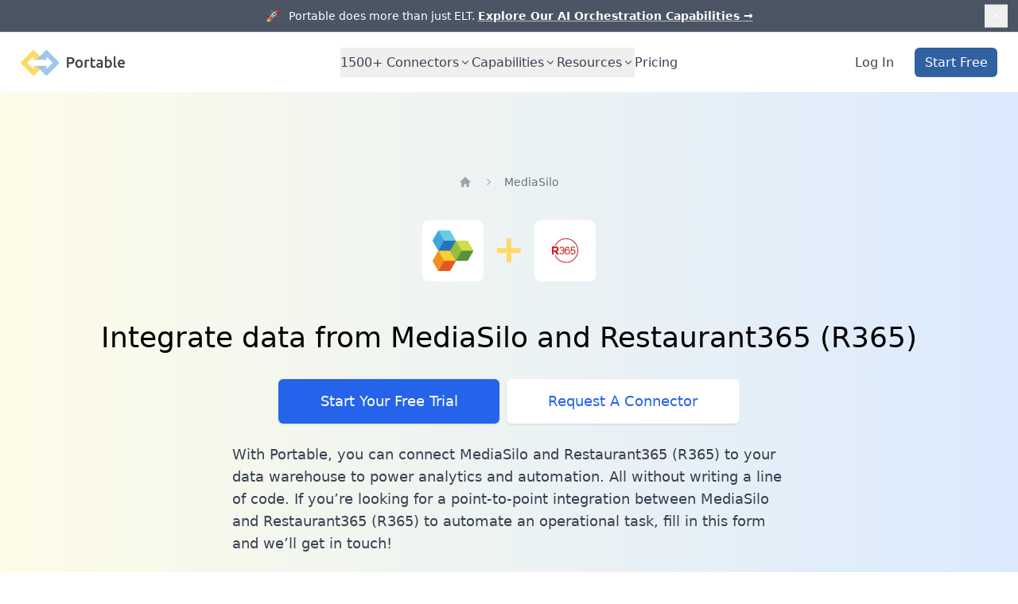

--- FILE ---
content_type: application/javascript; charset=UTF-8
request_url: https://portable.io/_next/static/chunks/pages/_app-144b8db1f256c486.js
body_size: 69
content:
(self.webpackChunk_N_E=self.webpackChunk_N_E||[]).push([[888],{6840:function(n,t,e){(window.__NEXT_P=window.__NEXT_P||[]).push(["/_app",function(){return e(6814)}])},7500:function(n,t,e){"use strict";e.d(t,{cY:function(){return r}});let r={total:"1500+",ecommerce:"120+",marketing:"100+",hr:"150+"};RegExp("^(?<unversioned>.+?)([_-][vV]\\d+)?$")},6814:function(n,t,e){"use strict";e.r(t);var r=e(5893);e(687),e(7500);var c=e(4298),s=e.n(c);t.default=function(n){let{Component:t,pageProps:e}=n;return(0,r.jsxs)(r.Fragment,{children:[(0,r.jsx)(t,{...e}),(0,r.jsx)(s(),{id:"ze-snippet",strategy:"lazyOnload",src:"https://static.zdassets.com/ekr/snippet.js?key=9b9ceff5-8b40-4cf7-a1c4-3f38b2b24082"})]})}},687:function(){},4298:function(n,t,e){n.exports=e(2892)}},function(n){var t=function(t){return n(n.s=t)};n.O(0,[774,179],function(){return t(6840),t(9090)}),_N_E=n.O()}]);

--- FILE ---
content_type: application/javascript; charset=UTF-8
request_url: https://portable.io/_next/static/chunks/pages/product/ai-automation-c9b3c95e3bb6da63.js
body_size: 4073
content:
(self.webpackChunk_N_E=self.webpackChunk_N_E||[]).push([[383],{3454:function(e,t,a){"use strict";var n,r;e.exports=(null==(n=a.g.process)?void 0:n.env)&&"object"==typeof(null==(r=a.g.process)?void 0:r.env)?a.g.process:a(7663)},6351:function(e,t,a){(window.__NEXT_P=window.__NEXT_P||[]).push(["/product/ai-automation",function(){return a(2512)}])},2512:function(e,t,a){"use strict";a.r(t),a.d(t,{default:function(){return h}});var n=a(5893),r=a(5696),s=a(8849),i=a(9008),l=a.n(i),o=a(7500),c=a(7294),u=a(2280);function d(){let[e,t]=(0,c.useState)([]),[a,r]=(0,c.useState)(""),[s,i]=(0,c.useState)(!1),[l,o]=(0,c.useState)("initial"),[d,m]=(0,c.useState)(""),[x,h]=(0,c.useState)(""),p=(0,c.useRef)(null),[f,g]=(0,c.useState)(!1),b=(0,c.useRef)(null);(0,c.useEffect)(()=>{if("initial"===l){g(!0);let e=setTimeout(()=>{g(!1),t([{id:"1",text:"Tell me a bit about the workflow you are trying to automate! We would love to help.",isBot:!0,timestamp:new Date}]),o("connector")},1e3);return()=>{e&&clearTimeout(e)}}},[l]),(0,c.useEffect)(()=>{("connector"===l||"email"===l)&&!s&&b.current&&b.current.focus()},[l,s]);let y=function(e){let a=arguments.length>1&&void 0!==arguments[1]&&arguments[1],n={id:Date.now().toString(),text:e,isBot:a,timestamp:new Date};t(e=>[...e,n])},w=async(e,t)=>{try{if(!(await fetch("/api/connector-request",{method:"POST",headers:{"Content-Type":"application/json"},body:JSON.stringify({connectorName:e,userEmail:t})})).ok)throw Error("Failed to send request");return!0}catch(e){return console.error("Error sending connector request:",e),!1}},j=async e=>{if(e.preventDefault(),!a.trim()||s)return;let t=a.trim();y(t,!1),r(""),i(!0),setTimeout(async()=>{if("connector"===l)m(t),y("We'll take a look and how to build that and plan to reach out via email with a gameplan! Can I get your email for someone on our team to reach out with next steps?",!0),o("email");else if("email"===l){if(!/\S+@\S+\.\S+/.test(t)){y("Please enter a valid email address to proceed.",!0),i(!1);return}h(t),await w(d,t)?y("Perfect! I've sent your connector request to our team. We'll be in touch soon with updates on what we support and development timelines for anything else. Thank you!",!0):y("I apologize, but there was an issue sending your request. Please try again or contact support@portable.io directly.",!0),o("complete")}i(!1)},1e3)};return(0,n.jsx)("div",{className:"w-full h-full max-w-[500px] mx-auto",children:(0,n.jsxs)("div",{className:"bg-white rounded-2xl shadow-xl w-full h-full min-h-[400px] flex flex-col",children:[(0,n.jsxs)("div",{className:"flex items-center justify-between p-4 border-b border-gray-200",children:[(0,n.jsxs)("div",{className:"flex items-center",children:[(0,n.jsx)("img",{src:"/ethan.jpeg",alt:"User Profile",className:"w-8 h-8 rounded-full object-cover mr-2 border border-gray-300"}),(0,n.jsx)("h2",{className:"text-lg font-semibold text-gray-900",children:"Need a workflow automated?"})]}),(0,n.jsx)("button",{onClick:()=>{t([]),r(""),o("initial"),m(""),h(""),i(!1)},className:"text-gray-400 hover:text-gray-600 transition","aria-label":"Reset connector request",children:(0,n.jsx)(u.Z,{className:"w-5 h-5"})})]}),(0,n.jsxs)("div",{className:"flex-1 overflow-y-auto p-4 space-y-4 min-h-[250px] max-h-[50vh]",children:[f&&(0,n.jsx)("div",{className:"flex justify-start",children:(0,n.jsx)("div",{className:"bg-gray-100 text-gray-900 p-3 rounded-xl",children:(0,n.jsxs)("div",{className:"flex space-x-1",children:[(0,n.jsx)("div",{className:"w-2 h-2 bg-gray-400 rounded-full animate-bounce",style:{animationDelay:"0s"}}),(0,n.jsx)("div",{className:"w-2 h-2 bg-gray-400 rounded-full animate-bounce",style:{animationDelay:"0.1s"}}),(0,n.jsx)("div",{className:"w-2 h-2 bg-gray-400 rounded-full animate-bounce",style:{animationDelay:"0.2s"}})]})})}),e.map(e=>(0,n.jsx)("div",{className:"flex ".concat(e.isBot?"justify-start":"justify-end"),children:(0,n.jsxs)("div",{className:"max-w-[85%] p-3 rounded-xl ".concat(e.isBot?"bg-gray-100 text-gray-900":"bg-[#3061A1] text-white"),children:[(0,n.jsx)("p",{className:"text-base",children:e.text}),(0,n.jsx)("p",{className:"text-xs mt-1 ".concat(e.isBot?"text-gray-500":"text-blue-100"),children:e.timestamp.toLocaleTimeString([],{hour:"2-digit",minute:"2-digit"})})]})},e.id)),s&&(0,n.jsx)("div",{className:"flex justify-start",children:(0,n.jsx)("div",{className:"bg-gray-100 text-gray-900 p-3 rounded-xl",children:(0,n.jsxs)("div",{className:"flex space-x-1",children:[(0,n.jsx)("div",{className:"w-2 h-2 bg-gray-400 rounded-full animate-bounce",style:{animationDelay:"0s"}}),(0,n.jsx)("div",{className:"w-2 h-2 bg-gray-400 rounded-full animate-bounce",style:{animationDelay:"0.1s"}}),(0,n.jsx)("div",{className:"w-2 h-2 bg-gray-400 rounded-full animate-bounce",style:{animationDelay:"0.2s"}})]})})}),(0,n.jsx)("div",{ref:p})]}),"complete"!==l&&(0,n.jsx)("div",{className:"p-4 border-t border-gray-200",children:(0,n.jsxs)("form",{onSubmit:j,className:"flex gap-2",children:[(0,n.jsx)("input",{type:"email"===l?"email":"text",value:a,ref:b,onChange:e=>r(e.target.value),placeholder:"connector"===l?"List the integrations you need (i.e. Stripe, Gorgias...)":"Enter your email address to receive updates...",className:"flex-1 px-4 py-2 border border-gray-300 rounded-lg  focus:outline-none focus:ring-2 focus:ring-[#3061A1]  focus:border-transparent text-sm",disabled:s,required:!0}),(0,n.jsx)("button",{type:"submit",disabled:s||!a.trim(),className:"px-4 py-2 bg-[#3061A1] text-white rounded-lg hover:bg-[#2a558b] disabled:opacity-50 disabled:cursor-not-allowed transition font-semibold text-sm sm:text-base",children:"Send"})]})}),"complete"===l&&(0,n.jsx)("div",{className:"p-4 border-t border-gray-200 text-center",children:(0,n.jsxs)("p",{className:"text-sm text-gray-600 flex items-center justify-center gap-1",children:["Thanks! Use the",(0,n.jsx)(u.Z,{className:"inline w-4 h-4 text-gray-500","aria-hidden":"true"}),"button anytime to reset and begin a new chat."]})})]})})}var m=a(3454);let x=()=>(0,n.jsxs)("div",{className:"relative isolate overflow-hidden bg-white",children:[(0,n.jsxs)("svg",{"aria-hidden":"true",className:"absolute inset-0 -z-10 h-full w-full stroke-gray-200 [mask-image:radial-gradient(100%_100%_at_top_right,white,transparent)]",children:[(0,n.jsx)("defs",{children:(0,n.jsx)("pattern",{id:"0787a7c5-978c-4f66-83c7-11c213f99cb7",x:"50%",y:-1,width:200,height:200,patternUnits:"userSpaceOnUse",children:(0,n.jsx)("path",{d:"M.5 200V.5H200",fill:"none"})})}),(0,n.jsx)("rect",{fill:"url(#0787a7c5-978c-4f66-83c7-11c213f99cb7)",width:"100%",height:"100%",strokeWidth:0})]}),(0,n.jsxs)("div",{className:"mx-auto max-w-7xl px-6 pb-20 pt-10 sm:pb-28 lg:px-8 lg:py-14 lg:flex lg:items-center lg:justify-between",children:[(0,n.jsxs)("div",{className:"mx-auto max-w-2xl lg:mx-0 lg:max-w-2xl lg:flex-shrink-0",children:[(0,n.jsx)("h1",{className:"uppercase text-[12px] lg:text-[16px] sm:text-s tracking-[0.25em] text-[#4075B2] font-medium",children:"AI Orchestration + Workflow Automation"}),(0,n.jsxs)("h2",{className:"mt-8 mb-10 text-2xl sm:text-5xl lg:text-5xl font-extrabold tracking-tight !leading-[1.2] text-gray-900",children:["We now build AI workflows and agents"," ",(0,n.jsx)("span",{className:"text-[#4075B2]",children:"on your behalf."}),(0,n.jsx)("br",{})]}),(0,n.jsxs)("p",{className:"mt-4 text-lg sm:text-xl leading-8 text-slate-600 max-w-2xl",children:["Tap into our ",o.cY.total," prebuilt integrations, custom connector development, and unrivaled customer support."]}),(0,n.jsx)("p",{className:"mt-4 text-lg sm:text-xl leading-8 text-slate-600 max-w-2xl",children:"Everything included with predictable pricing."}),(0,n.jsx)("div",{className:"mt-10 flex flex-wrap items-center gap-x-4 sm:gap-x-6 gap-y-4",children:(0,n.jsxs)("div",{className:"flex items-center gap-x-3 sm:gap-x-4",children:[(0,n.jsx)("a",{href:"https://portable.io/get-a-demo",className:"inline-flex items-center justify-center px-6 py-3 rounded-md text-base font-semibold text-white bg-[#3061A1] hover:bg-[#4075B2] shadow-sm",children:"Get a demo"}),(0,n.jsxs)("div",{className:"flex -space-x-2 shrink-0",children:[(0,n.jsx)("img",{className:"inline-block h-10 w-10 rounded-full ring-2 ring-white",src:"../denis.jpeg",alt:"Denis"}),(0,n.jsxs)("div",{className:"relative",children:[(0,n.jsx)("img",{className:"inline-block h-10 w-10 rounded-full ring-2 ring-white",src:"../alex.png",alt:"Alex"}),(0,n.jsx)("span",{className:"absolute bottom-0 right-0 block h-2.5 w-2.5 rounded-full ring-2 ring-white bg-green-500",children:(0,n.jsx)("span",{className:"absolute inset-0 rounded-full bg-green-400 opacity-75 animate-ping"})})]})]})]})})]}),(0,n.jsx)("div",{className:"mt-8 lg:mt-0 lg:ml-auto mx-auto lg:mx-0 w-full max-w-[500px]",children:(0,n.jsx)(d,{})})]})]});var h=()=>(0,n.jsxs)(n.Fragment,{children:[(0,n.jsxs)(l(),{children:[(0,n.jsx)("title",{children:"AI Orchestration | Portable"}),(0,n.jsx)("meta",{name:"title",property:"og:title",content:"AI Orchestration | Portable"}),(0,n.jsx)("meta",{name:"description",property:"og:description",content:"Easy to use AI orchestration platform with powerful automation capabilities"}),(0,n.jsx)("meta",{name:"image",property:"og:image",content:"https://portable.io/og_logo.png"}),(0,n.jsx)("meta",{name:"type",property:"og:type",content:"website"}),(0,n.jsx)("meta",{name:"locale",property:"og:locale",content:"en_US"}),(0,n.jsx)("link",{rel:"canonical",href:"https://portable.io/product/ai-automation"}),"staging"===m.env.ENVIRONMENT&&(0,n.jsx)("meta",{name:"robots",content:"noindex, nofollow"})]}),(0,n.jsx)(s.Z,{}),(0,n.jsx)(x,{}),(0,n.jsx)(r.Z,{})]})},7663:function(e){!function(){var t={229:function(e){var t,a,n,r=e.exports={};function s(){throw Error("setTimeout has not been defined")}function i(){throw Error("clearTimeout has not been defined")}function l(e){if(t===setTimeout)return setTimeout(e,0);if((t===s||!t)&&setTimeout)return t=setTimeout,setTimeout(e,0);try{return t(e,0)}catch(a){try{return t.call(null,e,0)}catch(a){return t.call(this,e,0)}}}!function(){try{t="function"==typeof setTimeout?setTimeout:s}catch(e){t=s}try{a="function"==typeof clearTimeout?clearTimeout:i}catch(e){a=i}}();var o=[],c=!1,u=-1;function d(){c&&n&&(c=!1,n.length?o=n.concat(o):u=-1,o.length&&m())}function m(){if(!c){var e=l(d);c=!0;for(var t=o.length;t;){for(n=o,o=[];++u<t;)n&&n[u].run();u=-1,t=o.length}n=null,c=!1,function(e){if(a===clearTimeout)return clearTimeout(e);if((a===i||!a)&&clearTimeout)return a=clearTimeout,clearTimeout(e);try{a(e)}catch(t){try{return a.call(null,e)}catch(t){return a.call(this,e)}}}(e)}}function x(e,t){this.fun=e,this.array=t}function h(){}r.nextTick=function(e){var t=Array(arguments.length-1);if(arguments.length>1)for(var a=1;a<arguments.length;a++)t[a-1]=arguments[a];o.push(new x(e,t)),1!==o.length||c||l(m)},x.prototype.run=function(){this.fun.apply(null,this.array)},r.title="browser",r.browser=!0,r.env={},r.argv=[],r.version="",r.versions={},r.on=h,r.addListener=h,r.once=h,r.off=h,r.removeListener=h,r.removeAllListeners=h,r.emit=h,r.prependListener=h,r.prependOnceListener=h,r.listeners=function(e){return[]},r.binding=function(e){throw Error("process.binding is not supported")},r.cwd=function(){return"/"},r.chdir=function(e){throw Error("process.chdir is not supported")},r.umask=function(){return 0}}},a={};function n(e){var r=a[e];if(void 0!==r)return r.exports;var s=a[e]={exports:{}},i=!0;try{t[e](s,s.exports,n),i=!1}finally{i&&delete a[e]}return s.exports}n.ab="//";var r=n(229);e.exports=r}()},2280:function(e,t,a){"use strict";var n=a(7294);let r=n.forwardRef(function(e,t){let{title:a,titleId:r,...s}=e;return n.createElement("svg",Object.assign({xmlns:"http://www.w3.org/2000/svg",fill:"none",viewBox:"0 0 24 24",strokeWidth:1.5,stroke:"currentColor","aria-hidden":"true","data-slot":"icon",ref:t,"aria-labelledby":r},s),a?n.createElement("title",{id:r},a):null,n.createElement("path",{strokeLinecap:"round",strokeLinejoin:"round",d:"M16.023 9.348h4.992v-.001M2.985 19.644v-4.992m0 0h4.992m-4.993 0 3.181 3.183a8.25 8.25 0 0 0 13.803-3.7M4.031 9.865a8.25 8.25 0 0 1 13.803-3.7l3.181 3.182m0-4.991v4.99"}))});t.Z=r}},function(e){e.O(0,[996,385,180,888,774,179],function(){return e(e.s=6351)}),_N_E=e.O()}]);

--- FILE ---
content_type: application/javascript; charset=UTF-8
request_url: https://portable.io/_next/static/tANgd38Hi7lFl1zuCjjK9/_ssgManifest.js
body_size: -239
content:
self.__SSG_MANIFEST=new Set(["\u002F","\u002Fconnectors","\u002Fconnectors\u002F[connectorName]","\u002Flearn","\u002Flearn\u002F[slug]","\u002Flearn\u002Ftag\u002F[slug]","\u002Fproduct\u002Fbigquery-etl-connectors","\u002Fproduct\u002Fmysql-etl-connectors","\u002Fproduct\u002Fpostgresql-etl-connectors","\u002Fproduct\u002Fredshift-etl-connectors","\u002Fproduct\u002Fsnowflake-etl-connectors"]);self.__SSG_MANIFEST_CB&&self.__SSG_MANIFEST_CB()

--- FILE ---
content_type: application/javascript; charset=UTF-8
request_url: https://portable.io/_next/static/chunks/pages/connectors/%5B...slug%5D-2cdf9c31078cc4cc.js
body_size: 2264
content:
(self.webpackChunk_N_E=self.webpackChunk_N_E||[]).push([[203],{8601:function(e,t,r){(window.__NEXT_P=window.__NEXT_P||[]).push(["/connectors/[...slug]",function(){return r(452)}])},7522:function(e,t,r){"use strict";var a=r(5893),s=r(5777);t.Z=()=>(0,a.jsx)("div",{className:"bg-gray-100",children:(0,a.jsxs)("div",{className:"max-w-2xl mx-auto text-center py-16 px-4 sm:py-20 sm:px-6 lg:px-8",children:[(0,a.jsx)("h2",{className:"text-3xl font-extrabold text-gray-900 sm:text-4xl",children:(0,a.jsx)("span",{className:"block",children:"All of your data at your fingertips."})}),(0,a.jsx)("p",{className:"mt-4 mb-12 text-lg leading-6 text-blue-600",children:"Free to try. Unlimited data volumes. Hands-on support."}),(0,a.jsx)("a",{href:s.Z.GetStarted.href,className:"mb-16 ml-8 whitespace-nowrap inline-flex items-center justify-center px-4 py-2 border border-blue-600 rounded-md shadow-sm text-base font-medium text-blue-600 bg-gray-100 hover:bg-blue-300",children:s.Z.GetStarted.text})]})})},9437:function(e,t,r){"use strict";r.d(t,{M:function(){return l}});var a=r(5893),s=r(7294);let n=function(e){let t=arguments.length>1&&void 0!==arguments[1]&&arguments[1];return"https://api.portable.io/logo?spec=".concat(encodeURIComponent(e)).concat(t?"&size=thumbnail":"")},l=e=>{let{name:t,displayName:r,thumbnail:l}=e,[o,i]=(0,s.useState)(!1);return o||!t?(0,a.jsx)("span",{className:"inline-flex items-center justify-center ".concat(l?"h-14 w-14":"h-36 w-36"," rounded-full bg-gray-500"),children:(0,a.jsx)("span",{className:"".concat(l?"text-xl font-medium":"text-6xl font-bold"," leading-none text-white"),children:function(e){let t=arguments.length>1&&void 0!==arguments[1]?arguments[1]:"?";return e?e.replace(/\s+/," ").split(" ").slice(0,2).map(e=>e&&e[0].toUpperCase()).join(""):t}(t.replaceAll(" ",""))})}):(0,a.jsx)("img",{src:n(t,l),alt:r,onError:()=>{console.log("Logo failed:",t),i(!0)}})}},5777:function(e,t){"use strict";t.Z={BecomeAPartner:{text:"Become A Partner",href:"https://portable.zendesk.com/hc/en-us/requests/new?ticket_form_id=6255340088603"},ExploreTheProduct:{text:"Explore The Product",href:"https://app.portable.io/signup"},GetStarted:{text:"Start Your Free Trial",href:"https://app.portable.io/signup"},GetADemo:{text:"Sign Up For A Demo",href:"https://portable.io/get-a-demo"},RequestAConnector:{text:"Request A Connector",href:"/request"},TalkToAnExpert:{text:"Talk To An Expert",href:"https://portable.io/get-a-demo"},SignIn:{text:"Sign In",href:"https://app.portable.io/"},StartFree:{text:"Start Free",href:"https://app.portable.io/signup"},KpiChat:{text:"Talk To Our Team",href:"https://portable.io/get-a-demo"},TryItFree:{text:"Try It Free",href:"https://app.portable.io/signup"}}},452:function(e,t,r){"use strict";r.r(t),r.d(t,{__N_SSP:function(){return j}});var a=r(5893),s=r(8849),n=r(5696),l=r(1664),o=r.n(l),i=r(3664),c=r(7885),d=r(5777),m=r(7522),x=r(9008),p=r.n(x),h=r(4265),u=r(5186),f=r(9437),g=r(3454);let b=r(6674);var j=!0;t.default=e=>{let{source:t,target:r,title:l,summary:x,markdown:j}=e;return(0,a.jsxs)(a.Fragment,{children:[(0,a.jsxs)(p(),{children:[(0,a.jsx)("title",{children:"".concat(l," | Portable")}),(0,a.jsx)("meta",{name:"title",property:"og:title",content:l+" | Portable"}),(0,a.jsx)("meta",{name:"description",property:"og:description",content:x}),(0,a.jsx)("meta",{name:"image",property:"og:image",content:"https://portable.io/og_logo.png"}),(0,a.jsx)("meta",{name:"type",property:"og:type",content:"website"}),(0,a.jsx)("meta",{name:"locale",property:"og:locale",content:"en_US"}),(0,a.jsx)("link",{rel:"canonical",href:"https://portable.io/connectors/".concat(t.normalizedName,"/").concat(r.normalizedName)}),"staging"===g.env.ENVIRONMENT&&(0,a.jsx)("meta",{name:"robots",content:"noindex, nofollow"})]}),(0,a.jsx)(s.Z,{}),(0,a.jsx)("div",{className:"flex justify-center w-full bg-gradient-to-r from-yellow-50 to-blue-100",children:(0,a.jsxs)("div",{className:"flex flex-col justify-center items-center w-full max-w-7xl py-8 sm:py-32",children:[(0,a.jsx)("nav",{className:"flex mb-8","aria-label":"Breadcrumb",children:(0,a.jsxs)("ol",{role:"list",className:"flex items-center space-x-4",children:[(0,a.jsx)("li",{children:(0,a.jsx)("div",{className:"text-gray-400 hover:text-gray-500",children:(0,a.jsxs)(o(),{href:"https://portable.io/connectors",passHref:!0,children:[(0,a.jsx)(i.Z,{className:"h-5 w-5 flex-shrink-0","aria-hidden":"true"}),(0,a.jsx)("span",{className:"sr-only",children:"Home"})]})})}),(0,a.jsx)("li",{children:(0,a.jsxs)("div",{className:"flex items-center",children:[(0,a.jsx)(c.Z,{className:"h-5 w-5 flex-shrink-0 text-gray-400","aria-hidden":"true"}),(0,a.jsx)(o(),{href:"https://portable.io/connectors/".concat(t.normalizedName),className:"ml-4 text-sm font-medium text-gray-500 hover:text-gray-700","aria-current":"page",children:t.displayName})]})})]})}),(0,a.jsxs)("div",{className:"flex justify-center",children:[(0,a.jsx)("div",{className:"flex items-center w-24 h-24 sm:w-24 sm:h-24 bg-white rounded-lg p-4 m-4",children:(0,a.jsx)(f.M,{name:t.name,displayName:t.displayName})}),(0,a.jsx)("div",{className:"flex items-center w-12",children:(0,a.jsx)("img",{src:"/".concat(r.isWarehouse?"arrow":"plus",".svg"),alt:"to"})}),(0,a.jsx)("div",{className:"flex items-center w-24 h-24 sm:w-24 sm:h-24 bg-white rounded-lg p-4 m-4",children:r.isWarehouse?(0,a.jsx)("img",{src:r.logo,alt:r.displayName}):(0,a.jsx)(f.M,{name:r.name,displayName:r.displayName})})]}),(0,a.jsx)("h1",{className:"mt-12 px-2 text-4xl text-center",children:l}),(0,a.jsxs)("div",{className:"mt-10 sm:flex sm:justify-center lg:justify-start",children:[(0,a.jsx)("div",{className:"rounded-md shadow",children:(0,a.jsx)("a",{href:"".concat(d.Z.GetStarted.href,"?utm_source=srcdest&source=").concat(t.name,"&destination=").concat(r.name),className:"w-full flex items-center justify-center px-8 py-3 border border-transparent text-base font-medium rounded-md text-white bg-blue-600 hover:bg-blue-700 md:py-4 md:text-lg md:px-16",children:d.Z.GetStarted.text})}),(0,a.jsx)("div",{className:"mt-3 rounded-md shadow sm:mt-0 sm:ml-3",children:(0,a.jsx)("a",{href:d.Z.RequestAConnector.href,className:"w-full flex items-center justify-center px-8 py-3 border border-transparent text-base font-medium rounded-md text-blue-600 bg-white hover:bg-blue-700 hover:text-white md:py-4 md:text-lg md:px-16",children:d.Z.RequestAConnector.text})})]}),(0,a.jsx)("article",{className:"mt-8 px-3 prose max-w-9/10 sm:max-w-prose text-lg font-light",children:(0,a.jsx)(h.U,{remarkPlugins:[u.Z],rehypePlugins:[b],children:null!=j?j:""})})]})}),(0,a.jsx)(m.Z,{}),(0,a.jsx)(n.Z,{})]})}},7885:function(e,t,r){"use strict";var a=r(7294);let s=a.forwardRef(function(e,t){let{title:r,titleId:s,...n}=e;return a.createElement("svg",Object.assign({xmlns:"http://www.w3.org/2000/svg",viewBox:"0 0 20 20",fill:"currentColor","aria-hidden":"true","data-slot":"icon",ref:t,"aria-labelledby":s},n),r?a.createElement("title",{id:s},r):null,a.createElement("path",{fillRule:"evenodd",d:"M8.22 5.22a.75.75 0 0 1 1.06 0l4.25 4.25a.75.75 0 0 1 0 1.06l-4.25 4.25a.75.75 0 0 1-1.06-1.06L11.94 10 8.22 6.28a.75.75 0 0 1 0-1.06Z",clipRule:"evenodd"}))});t.Z=s},3664:function(e,t,r){"use strict";var a=r(7294);let s=a.forwardRef(function(e,t){let{title:r,titleId:s,...n}=e;return a.createElement("svg",Object.assign({xmlns:"http://www.w3.org/2000/svg",viewBox:"0 0 20 20",fill:"currentColor","aria-hidden":"true","data-slot":"icon",ref:t,"aria-labelledby":s},n),r?a.createElement("title",{id:s},r):null,a.createElement("path",{fillRule:"evenodd",d:"M9.293 2.293a1 1 0 0 1 1.414 0l7 7A1 1 0 0 1 17 11h-1v6a1 1 0 0 1-1 1h-2a1 1 0 0 1-1-1v-3a1 1 0 0 0-1-1H9a1 1 0 0 0-1 1v3a1 1 0 0 1-1 1H5a1 1 0 0 1-1-1v-6H3a1 1 0 0 1-.707-1.707l7-7Z",clipRule:"evenodd"}))});t.Z=s}},function(e){e.O(0,[996,385,756,180,888,774,179],function(){return e(e.s=8601)}),_N_E=e.O()}]);